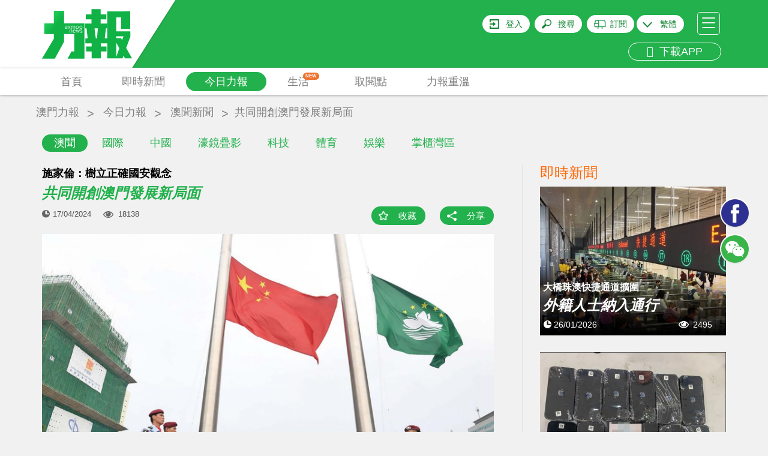

--- FILE ---
content_type: text/html; charset=utf-8
request_url: https://www.google.com/recaptcha/api2/aframe
body_size: 270
content:
<!DOCTYPE HTML><html><head><meta http-equiv="content-type" content="text/html; charset=UTF-8"></head><body><script nonce="khXV0OnPZJw0v6rsdkEzXQ">/** Anti-fraud and anti-abuse applications only. See google.com/recaptcha */ try{var clients={'sodar':'https://pagead2.googlesyndication.com/pagead/sodar?'};window.addEventListener("message",function(a){try{if(a.source===window.parent){var b=JSON.parse(a.data);var c=clients[b['id']];if(c){var d=document.createElement('img');d.src=c+b['params']+'&rc='+(localStorage.getItem("rc::a")?sessionStorage.getItem("rc::b"):"");window.document.body.appendChild(d);sessionStorage.setItem("rc::e",parseInt(sessionStorage.getItem("rc::e")||0)+1);localStorage.setItem("rc::h",'1769363250152');}}}catch(b){}});window.parent.postMessage("_grecaptcha_ready", "*");}catch(b){}</script></body></html>

--- FILE ---
content_type: text/css
request_url: https://www.exmoo.com/css/hot-spe-rank.css
body_size: 1136
content:
  /*hot-topic热门专题的div样式*/
  .hot-topic h2,.hot-topic>div{
    padding: 0;
  }
  .hot-topic .hot-topic-title{
    padding: 0;
    margin-bottom: 30px;
  }
  .hot-topic .hot-topic-title:hover{
    text-decoration: none;
  }
  .hot-topic .hot-topic-title .img-box{
    height: 260px;
    overflow: hidden;
  }
  .hot-topic .hot-topic-title .img-box img{
    width: 100%;
    height: 100%;
  }
  .hot-topic .hot-topic-title-content{
    height: 260px;
    margin-bottom: 30px;
    text-align: justify;
  }
  .hot-topic .hot-topic-title-content>a{
    display: block;
    color: #000;
    font-size: 16px;
    font-weight: bold;
    margin-top: 0;
    margin-bottom:5px;
  }
  .hot-topic .hot-topic-title-content>h3{
    margin-top: 10px;
    display: block;
    font-weight: bold;
  }
  .hot-topic .hot-topic-title-content>h3>a{
    color: #22b14c;
    text-decoration: none;
  }
  .hot-topic .hot-topic-title-content a:hover{
    text-decoration: none;
  }
  .hot-topic .hot-topic-title-content p{
    /*height: 150px;*/
    overflow: hidden;
  }


  /*发布时间还有观看数量的div样式*/
  .hot-topic .hot-sub-list{
    padding: 0 20px 0 0;
  }
  .hot-sub-list a{
    display: block;
  }
  .hot-sub-list a:hover{
    text-decoration: none;
  }
  .hot-sub-list a .hot-sub-list-img-box{
    margin-bottom: 10px;
    height: 110px;
    overflow: hidden;
  }
  .hot-sub-list a .hot-sub-list-img-box img{
    width: 100%;
    height: 100%;
  }
  .hot-sub-list-title{
    /*height: 40px;*/
    overflow: hidden;
  }
  .hot-sub-list-title h4{
    display: block;
    color: #000;
    font-size: 16px;
    font-weight: bold;
    margin-top: 0;
    line-height: 20px;
    margin-bottom: 0px;
  }
  /*发布时间*/
  .hot-list-item-sub-date {
    background-image: url(../img/hot-time-icon.png);
    background-position: 2px 50%;
    background-repeat: no-repeat;
    background-size: 13px;
    float: left;
    line-height: 26px;
    padding-left: 25px;
    font-size: 13px;
    color: #666;
  }
  /*观看数量*/
  .hot-list-item-sub-viewed {
    background-image: url(../img/hot-eye-icon.png);
    display: block !important;
    background-position: 0px 50%;
    background-repeat: no-repeat;
    background-size: 17px 11px;
    float: left;
    line-height: 26px;
    padding-left: 25px;
    font-size: 13px;
    color: #666;
  }

  /*前十排名*/
  .hot-rankings ul{
    padding-left: 0;
    list-style: none;
  }
  .hot-rankings ul li{
    border-bottom: 1px solid #9a9494;
    background-color:#CBCBCB;
  }
  .hot-rankings ul li.rankings-top-three{
    border-bottom: 1px solid #CCC;
    background-color: #666;
  }
  .hot-rankings ul li:hover{
    background: #b1abab;
  }
  .hot-rankings ul li a:hover{
    text-decoration: none;
  }
  .hot-rankings ul li.rankings-top-three a{
    color: #fff;
    padding:0 0 10px 10px;
  }
  .hot-rankings ul li.rankings-top-three a span{
    display: block;
    height: 26px;
    margin-left: -10px;
    text-indent: 6px;
    font-style: italic;
    background:url(../img/rank_top_to_third.png) no-repeat;
  }
  .hot-rankings ul li.rankings-top-three a{
    color: #fff;
    text-decoration: none;
  }
  .hot-rankings ul li a{
    padding: 12px 0 12px 10px;
    display: block;
    color: #000;
    font-size: 14px;
    font-weight: bold;
    overflow:hidden;
    white-space:nowrap;
    text-overflow:ellipsis;
  }
  .hot-rankings ul li a:nth-child(1),.hot-rankings ul li a:nth-child(2),.hot-rankings ul li a:nth-child(3){
    font-size: 18px;
  }
  .hot-rankings ul li a span{
    font-size: 14px;
  }
  .hot-list-item-meta{
    padding: 5px;
  }
  .hot-sub-list .hot-list-item-meta div{
    width: 100%;
  }